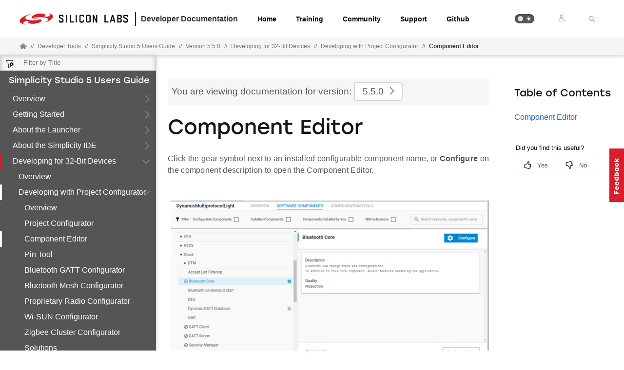

--- FILE ---
content_type: text/html; charset=utf-8
request_url: https://docs.silabs.com/simplicity-studio-5-users-guide/5.5.0/ss-5-users-guide-developing-with-project-configurator/component-editor
body_size: 7029
content:
<!DOCTYPE html>
<html lang="en" data-theme="light">
  <head>
    <meta charset="utf-8"/>
    <meta name="viewport" content="width=device-width, initial-scale=1.0">
    <meta name="description" content="Developing with Project Configurator - Component Editor in Simplicity Studio 5 Users Guide (v5.5.0) | Silicon Labs Docs">
    <meta name="content-type" content="Software API Documentation"/><meta name="create-date" content="07/19/2022"/><meta name="product-line" content="Simplicity Studio"/><meta name="product-family" content="EFR32FG12 Series 1 Sub-GHz and 2.4 GHz SoCs, EFR32FG13 Series 1 Sub-GHz and 2.4 GHz SoCs, EFR32FG14 Series 1 Sub-GHz and 2.4 GHz SoCs, EFR32FG1 Series 1 Sub-GHz and 2.4 GHz SoCs, EFR32MG12 Series 1 SoCs, EFR32MG13 Series 1 SoCs, EFR32MG14 Series 1 SoCs, EFR32MG1 Series 1 SoCs, EFR32MG21 Series 1 SoCs, EFR32MG21 Series 2 SoCs, EFR32MG1 Series 1 Modules, EFR32MG12 Series 1 Modules, EFR32MG13 Series 1 Modules, EFR32BG12 Series 1 SoCs, EFR32BG13 Series 1 SoCs, EFR32BG14 Series 1 SoCs, EFR32BG1 Series 1 SoCs, EFR32BG21 Series 2 SoCs, EFR32BG1 Series 1 Modules, EFR32BG13 Series 1 Modules "/><meta name="product-hierarchy" content="Wireless,Wireless|Proprietary, Wireless|ZigBee and Thread, Wireless|Bluetooth Low Energy,Wireless|Proprietary|EFR32FG12 Series 1 Sub-GHz and 2.4 GHz SoCs, Wireless|Proprietary| EFR32FG13 Series 1 Sub-GHz and 2.4 GHz SoCs,Wireless|Proprietary|EFR32FG14 Series 1 Sub-GHz and 2.4 GHz SoCs, Wireless|Proprietary|EFR32FG1 Series 1 Sub-GHz and 2.4 GHz SoCs, Wireless| ZigBee and Thread|EFR32MG12 Series 1 SoCs,Wireless| ZigBee and Thread|EFR32MG13 Series 1 SoCs,Wireless| ZigBee and Thread| EFR32MG14 Series 1 SoCs,Wireless| ZigBee and Thread| EFR32MG1 Series 1 SoCs,Wireless|ZigBee and Thread| EFR32MG21 Series 1 SoCs ,Wireless| ZigBee and Thread| EFR32MG21 Series 2 SoCs,Wireless| ZigBee and Thread|EFR32MG1 Series 1 Modules,Wireless| ZigBee and Thread| EFR32MG12 Series 1 Modules,Wireless| ZigBee and Thread| EFR32MG13 Series 1 Modules,Wireless| Bluetooth Low Energy|EFR32BG12 Series 1 SoCs,Wireless| Bluetooth Low Energy| EFR32BG13 Series 1 SoCs, Wireless| Bluetooth Low Energy| EFR32BG1 Series 1 SoCs,Wireless| Bluetooth Low Energy| EFR32BG21 Series 2 SoCs,Wireless| Bluetooth Low Energy|EFR32BG1 Series 1 Modules,Wireless| Bluetooth Low Energy| EFR32BG13 Series 1 Modules"/><meta name="docs-hierarchy" content="Documents,Documents|Simplicity Studio v5,Documents|Simplicity Studio v5|v5.5.0"/>
    <title>Component Editor | Developing with Project Configurator | Simplicity Studio 5 Users Guide | v5.5.0 | Silicon Labs</title>
    <link rel="stylesheet" href="/assets/css/lpoxc96nfik.min.css">
    <link rel="canonical" href="https://docs.silabs.com/simplicity-studio-5-users-guide/5.11.2/ss-5-users-guide-developing-with-project-configurator/component-editor" />
    <script>__SUDS_DATA__=`{"menu":{"type":"docSpaceMenu","children":[{"type":"menuGroup","isLeafRoot":true,"title":"Overview","children":[{"type":"menuLink","text":"Overview","url":"index","docLeafId":"ss-5-users-guide-overview","docLeafVersion":"0.8"},{"type":"menuLink","text":"New Features","url":"new-features","docLeafId":"ss-5-users-guide-overview","docLeafVersion":"0.8"},{"type":"menuLink","text":"Known Issues","url":"known-issues","docLeafId":"ss-5-users-guide-overview","docLeafVersion":"0.8"},{"type":"menuLink","text":"For Users of Previous Versions","url":"for-simplicity-studio-4-users","docLeafId":"ss-5-users-guide-overview","docLeafVersion":"0.8"}],"url":"./","docLeafId":"ss-5-users-guide-overview","docLeafVersion":"0.8"},{"type":"menuGroup","isLeafRoot":true,"title":"Getting Started","children":[{"type":"menuLink","text":"Overview","url":"index","docLeafId":"ss-5-users-guide-getting-started","docLeafVersion":"0.9"},{"type":"menuLink","text":"Prerequisites","url":"prerequisites","docLeafId":"ss-5-users-guide-getting-started","docLeafVersion":"0.9"},{"type":"menuLink","text":"Install SSv5 and Software","url":"install-ss-5-and-software","docLeafId":"ss-5-users-guide-getting-started","docLeafVersion":"0.9"},{"type":"menuLink","text":"Explore SSv5","url":"explore-ss-5","docLeafId":"ss-5-users-guide-getting-started","docLeafVersion":"0.9"},{"type":"menuLink","text":"Start a Project","url":"start-a-project","docLeafId":"ss-5-users-guide-getting-started","docLeafVersion":"0.9"},{"type":"menuLink","text":"Install SDK Extensions","url":"install-sdk-extensions","docLeafId":"ss-5-users-guide-getting-started","docLeafVersion":"0.9"},{"type":"menuLink","text":"Upgrade a Project to a Newer GSDK Version","url":"project-upgrade-new-gsdk-version","docLeafId":"ss-5-users-guide-getting-started","docLeafVersion":"0.9"},{"type":"menuLink","text":"Project Migration","url":"migrate-from-ss-4","docLeafId":"ss-5-users-guide-getting-started","docLeafVersion":"0.9"}],"url":"./","docLeafId":"ss-5-users-guide-getting-started","docLeafVersion":"0.9"},{"type":"menuGroup","isLeafRoot":true,"title":"About the Launcher","children":[{"type":"menuLink","text":"Overview","url":"index","docLeafId":"ss-5-users-guide-about-the-launcher","docLeafVersion":"0.7"},{"type":"menuLink","text":"Welcome and Device Tabs","url":"welcome-and-device-tabs","docLeafId":"ss-5-users-guide-about-the-launcher","docLeafVersion":"0.7"},{"type":"menuLink","text":"Debug Adapters","url":"debug-adapters","docLeafId":"ss-5-users-guide-about-the-launcher","docLeafVersion":"0.7"},{"type":"menuLink","text":"My Products","url":"my-products","docLeafId":"ss-5-users-guide-about-the-launcher","docLeafVersion":"0.7"},{"type":"menuLink","text":"Menu","url":"menu","docLeafId":"ss-5-users-guide-about-the-launcher","docLeafVersion":"0.7"},{"type":"menuLink","text":"Toolbar","url":"toolbar","docLeafId":"ss-5-users-guide-about-the-launcher","docLeafVersion":"0.7"}],"url":"./","docLeafId":"ss-5-users-guide-about-the-launcher","docLeafVersion":"0.7"},{"type":"menuGroup","isLeafRoot":true,"title":"About the Simplicity IDE","children":[{"type":"menuLink","text":"Overview","url":"index","docLeafId":"ss-5-users-guide-about-the-simplicity-ide","docLeafVersion":"0.5"},{"type":"menuLink","text":"User Interface Review","url":"user-interface-review","docLeafId":"ss-5-users-guide-about-the-simplicity-ide","docLeafVersion":"0.5"},{"type":"menuLink","text":"Import and Export","url":"import-and-export","docLeafId":"ss-5-users-guide-about-the-simplicity-ide","docLeafVersion":"0.5"},{"type":"menuLink","text":"Code Editing","url":"code-editing","docLeafId":"ss-5-users-guide-about-the-simplicity-ide","docLeafVersion":"0.5"}],"url":"./","docLeafId":"ss-5-users-guide-about-the-simplicity-ide","docLeafVersion":"0.5"},{"isLeafRoot":true,"docLeafId":"ss-5-users-guide-32bit-devices-overview","type":"menuGroup","title":"Developing for 32-Bit Devices","children":[{"type":"menuLink","text":"Overview","url":"./","docLeafId":"ss-5-users-guide-32bit-devices-overview","docLeafVersion":"0.5"},{"type":"menuGroup","isLeafRoot":true,"title":"Developing with Project Configurator","children":[{"type":"menuLink","text":"Overview","url":"index","docLeafId":"ss-5-users-guide-developing-with-project-configurator","docLeafVersion":"0.5"},{"type":"menuLink","text":"Project Configurator","url":"project-configurator","docLeafId":"ss-5-users-guide-developing-with-project-configurator","docLeafVersion":"0.5"},{"type":"menuLink","text":"Component Editor","url":"component-editor","docLeafId":"ss-5-users-guide-developing-with-project-configurator","docLeafVersion":"0.5"},{"type":"menuLink","text":"Pin Tool","url":"pin-tool","docLeafId":"ss-5-users-guide-developing-with-project-configurator","docLeafVersion":"0.5"},{"type":"menuLink","text":"Bluetooth GATT Configurator","url":"bluetooth-gatt-configurator","docLeafId":"ss-5-users-guide-developing-with-project-configurator","docLeafVersion":"0.5"},{"type":"menuLink","text":"Bluetooth Mesh Configurator","url":"bluetooth-mesh-configurator","docLeafId":"ss-5-users-guide-developing-with-project-configurator","docLeafVersion":"0.5"},{"type":"menuLink","text":"Proprietary Radio Configurator","url":"proprietary-radio-configurator","docLeafId":"ss-5-users-guide-developing-with-project-configurator","docLeafVersion":"0.5"},{"type":"menuLink","text":"Wi-SUN Configurator","url":"wi-sun-configurator","docLeafId":"ss-5-users-guide-developing-with-project-configurator","docLeafVersion":"0.5"},{"type":"menuLink","text":"Zigbee Cluster Configurator","url":"zigbee-cluster-configurator","docLeafId":"ss-5-users-guide-developing-with-project-configurator","docLeafVersion":"0.5"},{"type":"menuLink","text":"Solutions","url":"project-solutions","docLeafId":"ss-5-users-guide-developing-with-project-configurator","docLeafVersion":"0.5"}],"url":"./","docLeafId":"ss-5-users-guide-developing-with-project-configurator","docLeafVersion":"0.5"},{"type":"menuGroup","isLeafRoot":true,"title":"Developing with AppBuilder","children":[{"type":"menuLink","text":"Overview","url":"index","docLeafId":"ss-5-users-guide-developing-with-appbuilder","docLeafVersion":"0.4"},{"type":"menuLink","text":"Configuring a Project","url":"configuring-a-project","docLeafId":"ss-5-users-guide-developing-with-appbuilder","docLeafVersion":"0.4"},{"type":"menuLink","text":"Configuring Peripherals","url":"configuring-peripherals","docLeafId":"ss-5-users-guide-developing-with-appbuilder","docLeafVersion":"0.4"}],"url":"./","docLeafId":"ss-5-users-guide-developing-with-appbuilder","docLeafVersion":"0.4"}]},{"type":"menuGroup","isLeafRoot":true,"title":"Developing for 8-Bit Devices","children":[{"type":"menuLink","text":"Overview","url":"index","docLeafId":"ss-5-users-guide-developing-for-8bit-devices","docLeafVersion":"0.4"},{"type":"menuLink","text":"About Projects","url":"about-projects","docLeafId":"ss-5-users-guide-developing-for-8bit-devices","docLeafVersion":"0.4"},{"type":"menuLink","text":"Using Hardware Configurator","url":"using-hardware-configurator","docLeafId":"ss-5-users-guide-developing-for-8bit-devices","docLeafVersion":"0.4"}],"url":"./","docLeafId":"ss-5-users-guide-developing-for-8bit-devices","docLeafVersion":"0.4"},{"type":"menuGroup","isLeafRoot":true,"title":"Building and Flashing","children":[{"type":"menuLink","text":"Overview","url":"index","docLeafId":"ss-5-users-guide-building-and-flashing","docLeafVersion":"0.4"},{"type":"menuLink","text":"Building","url":"building","docLeafId":"ss-5-users-guide-building-and-flashing","docLeafVersion":"0.4"},{"type":"menuLink","text":"Flashing","url":"flashing","docLeafId":"ss-5-users-guide-building-and-flashing","docLeafVersion":"0.4"}],"url":"./","docLeafId":"ss-5-users-guide-building-and-flashing","docLeafVersion":"0.4"},{"type":"menuGroup","isLeafRoot":true,"title":"Testing and Debugging","children":[{"type":"menuLink","text":"Overview","url":"index","docLeafId":"ss-5-users-guide-testing-and-debugging","docLeafVersion":"0.6"},{"type":"menuLink","text":"Overview and Resources","url":"overview-and-resources","docLeafId":"ss-5-users-guide-testing-and-debugging","docLeafVersion":"0.6"},{"type":"menuLink","text":"Using the Debugger","url":"using-the-debugger","docLeafId":"ss-5-users-guide-testing-and-debugging","docLeafVersion":"0.6"},{"type":"menuLink","text":"Using Wireshark","url":"using-wireshark","docLeafId":"ss-5-users-guide-testing-and-debugging","docLeafVersion":"0.6"}],"url":"./","docLeafId":"ss-5-users-guide-testing-and-debugging","docLeafVersion":"0.6"},{"isLeafRoot":true,"docLeafId":"ss-5-users-guide-tools-overview","type":"menuGroup","title":"Using the Tools","children":[{"type":"menuLink","text":"Tools Overview","url":"./","docLeafId":"ss-5-users-guide-tools-overview","docLeafVersion":"0.5"},{"type":"menuLink","text":"Bluetooth NCP Commander","url":"./","docLeafId":"ss-5-users-guide-tools-bluetooth-ncp-commander","docLeafVersion":"0.6"},{"type":"menuGroup","isLeafRoot":true,"title":"Energy Profiler","children":[{"type":"menuLink","text":"Overview","url":"index","docLeafId":"ss-5-users-guide-tools-energy-profiler","docLeafVersion":"0.5"},{"type":"menuLink","text":"Starting an Energy Analysis Session","url":"starting-a-session","docLeafId":"ss-5-users-guide-tools-energy-profiler","docLeafVersion":"0.5"},{"type":"menuLink","text":"User Interface","url":"energy-profiler-user-interface","docLeafId":"ss-5-users-guide-tools-energy-profiler","docLeafVersion":"0.5"},{"type":"menuLink","text":"Energy Statistics","url":"energy-statistics","docLeafId":"ss-5-users-guide-tools-energy-profiler","docLeafVersion":"0.5"},{"type":"menuLink","text":"Play and Record Data Control","url":"play-and-record","docLeafId":"ss-5-users-guide-tools-energy-profiler","docLeafVersion":"0.5"},{"type":"menuLink","text":"Freeze and Record Triggers","url":"freeze-and-record","docLeafId":"ss-5-users-guide-tools-energy-profiler","docLeafVersion":"0.5"},{"type":"menuLink","text":"Search Capability","url":"search-capability","docLeafId":"ss-5-users-guide-tools-energy-profiler","docLeafVersion":"0.5"},{"type":"menuLink","text":"Profiling with Code Correlation","url":"profiling-with-code-correlation","docLeafId":"ss-5-users-guide-tools-energy-profiler","docLeafVersion":"0.5"},{"type":"menuLink","text":"Debugging with the Logic Analyzer","url":"logic-analyzer","docLeafId":"ss-5-users-guide-tools-energy-profiler","docLeafVersion":"0.5"},{"type":"menuLink","text":"Energy Profiler and Network Analyzer","url":"energy-profiler-and-network-analyzer","docLeafId":"ss-5-users-guide-tools-energy-profiler","docLeafVersion":"0.5"}],"url":"./","docLeafId":"ss-5-users-guide-tools-energy-profiler","docLeafVersion":"0.5"},{"type":"menuGroup","isLeafRoot":true,"title":"Network Analyzer","children":[{"type":"menuLink","text":"Overview","url":"index","docLeafId":"ss-5-users-guide-tools-network-analyzer","docLeafVersion":"0.4"},{"type":"menuLink","text":"Network Analyzer Interface","url":"network-analyzer-interface","docLeafId":"ss-5-users-guide-tools-network-analyzer","docLeafVersion":"0.4"},{"type":"menuLink","text":"Capturing Data and Managing Sessions","url":"capturing-and-saving-data","docLeafId":"ss-5-users-guide-tools-network-analyzer","docLeafVersion":"0.4"},{"type":"menuLink","text":"Viewing Data in Editors","url":"viewing-data-in-editors","docLeafId":"ss-5-users-guide-tools-network-analyzer","docLeafVersion":"0.4"},{"type":"menuLink","text":"Filtering Captured Data","url":"viewing-packet-data","docLeafId":"ss-5-users-guide-tools-network-analyzer","docLeafVersion":"0.4"},{"type":"menuLink","text":"Multinetwork Considerations","url":"multinetwork-considerations","docLeafId":"ss-5-users-guide-tools-network-analyzer","docLeafVersion":"0.4"},{"type":"menuLink","text":"Custom Decoders","url":"custom-decoders","docLeafId":"ss-5-users-guide-tools-network-analyzer","docLeafVersion":"0.4"},{"type":"menuLink","text":"Network Analyzer Preferences","url":"network-analyzer-preferences","docLeafId":"ss-5-users-guide-tools-network-analyzer","docLeafVersion":"0.4"}],"url":"./","docLeafId":"ss-5-users-guide-tools-network-analyzer","docLeafVersion":"0.4"},{"type":"menuLink","text":"Bluetooth Direction Finding Tools","url":"./","docLeafId":"ss-5-users-guide-direction-finding-tools","docLeafVersion":"0.2"}]},{"isLeafRoot":true,"docLeafId":"ss-5-users-guide-tips-and-tricks","type":"menuGroup","title":"Additional Information","children":[{"type":"menuLink","text":"Tips and Tricks","url":"./","docLeafId":"ss-5-users-guide-tips-and-tricks","docLeafVersion":"0.8"},{"type":"menuLink","text":"Revision History","url":"./","docLeafId":"ss-5-users-guide-revision-history","docLeafVersion":"0.9"}]}]},"docSpace":{"docLeafIndex":{"ss-5-users-guide-32bit-devices-overview":"0.5","ss-5-users-guide-about-the-launcher":"0.7","ss-5-users-guide-about-the-simplicity-ide":"0.5","ss-5-users-guide-building-and-flashing":"0.4","ss-5-users-guide-developing-for-8bit-devices":"0.4","ss-5-users-guide-developing-with-appbuilder":"0.4","ss-5-users-guide-developing-with-project-configurator":"0.5","ss-5-users-guide-direction-finding-tools":"0.2","ss-5-users-guide-getting-started":"0.9","ss-5-users-guide-overview":"0.8","ss-5-users-guide-revision-history":"0.9","ss-5-users-guide-testing-and-debugging":"0.6","ss-5-users-guide-tips-and-tricks":"0.8","ss-5-users-guide-tools-bluetooth-ncp-commander":"0.6","ss-5-users-guide-tools-energy-profiler":"0.5","ss-5-users-guide-tools-network-analyzer":"0.4","ss-5-users-guide-tools-overview":"0.5"},"id":"simplicity-studio-5-users-guide","rootDocLeaf":{"id":"ss-5-users-guide-overview","version":"0.8"},"title":"Simplicity Studio 5 Users Guide","version":"5.5.0","semver":"5.5.0","path":"/simplicity-studio-5-users-guide/5.5.0/ss-5-users-guide-overview/"},"docLeaf":{"id":"ss-5-users-guide-developing-with-project-configurator","title":"Developing with Project Configurator","version":"0.5","publication":{"publishDate":"2022-11-03 19:24:52","releaseToken":"aa2d3b6d-0363-459e-82ca-12f42ff2fbb2"},"semver":"0.5","path":"/d/ss-5-users-guide-developing-with-project-configurator/0.5/"},"tagSet":{"type":"tagSet","tags":{"content-type":"Software API Documentation","create-date":"07/19/2022","product-line":"Simplicity Studio","product-family":"EFR32FG12 Series 1 Sub-GHz and 2.4 GHz SoCs, EFR32FG13 Series 1 Sub-GHz and 2.4 GHz SoCs, EFR32FG14 Series 1 Sub-GHz and 2.4 GHz SoCs, EFR32FG1 Series 1 Sub-GHz and 2.4 GHz SoCs, EFR32MG12 Series 1 SoCs, EFR32MG13 Series 1 SoCs, EFR32MG14 Series 1 SoCs, EFR32MG1 Series 1 SoCs, EFR32MG21 Series 1 SoCs, EFR32MG21 Series 2 SoCs, EFR32MG1 Series 1 Modules, EFR32MG12 Series 1 Modules, EFR32MG13 Series 1 Modules, EFR32BG12 Series 1 SoCs, EFR32BG13 Series 1 SoCs, EFR32BG14 Series 1 SoCs, EFR32BG1 Series 1 SoCs, EFR32BG21 Series 2 SoCs, EFR32BG1 Series 1 Modules, EFR32BG13 Series 1 Modules ","product-hierarchy":"Wireless,Wireless|Proprietary, Wireless|ZigBee and Thread, Wireless|Bluetooth Low Energy,Wireless|Proprietary|EFR32FG12 Series 1 Sub-GHz and 2.4 GHz SoCs, Wireless|Proprietary| EFR32FG13 Series 1 Sub-GHz and 2.4 GHz SoCs,Wireless|Proprietary|EFR32FG14 Series 1 Sub-GHz and 2.4 GHz SoCs, Wireless|Proprietary|EFR32FG1 Series 1 Sub-GHz and 2.4 GHz SoCs, Wireless| ZigBee and Thread|EFR32MG12 Series 1 SoCs,Wireless| ZigBee and Thread|EFR32MG13 Series 1 SoCs,Wireless| ZigBee and Thread| EFR32MG14 Series 1 SoCs,Wireless| ZigBee and Thread| EFR32MG1 Series 1 SoCs,Wireless|ZigBee and Thread| EFR32MG21 Series 1 SoCs ,Wireless| ZigBee and Thread| EFR32MG21 Series 2 SoCs,Wireless| ZigBee and Thread|EFR32MG1 Series 1 Modules,Wireless| ZigBee and Thread| EFR32MG12 Series 1 Modules,Wireless| ZigBee and Thread| EFR32MG13 Series 1 Modules,Wireless| Bluetooth Low Energy|EFR32BG12 Series 1 SoCs,Wireless| Bluetooth Low Energy| EFR32BG13 Series 1 SoCs, Wireless| Bluetooth Low Energy| EFR32BG1 Series 1 SoCs,Wireless| Bluetooth Low Energy| EFR32BG21 Series 2 SoCs,Wireless| Bluetooth Low Energy|EFR32BG1 Series 1 Modules,Wireless| Bluetooth Low Energy| EFR32BG13 Series 1 Modules","docs-hierarchy":"Documents,Documents|Simplicity Studio v5,Documents|Simplicity Studio v5|v5.5.0"}},"relPath":"../../..","spacePdfExists":false,"versionsHistory":{"latest":"5.11.2","versions":["5.11.2","5.11.1","5.11.0","5.10.3","5.10.2","5.10.1","5.10.0","5.9.1","5.8.2","5.8.1","5.8.0","5.7.2","5.7.1","5.7.0","5.6.3","5.6.0","5.5.0","5.4.2","5.4.0","5.4.0","5.3.2","5.3.1","5.3.0","5.2.1","5.2.0","5.2.0","1.1.0","1.0"],"majorVersions":["v5","v1"]},"leafPdfExists":false}`</script>
    <script>__HYDRATE__=`true` === 'true'</script>
    <script>_SUDS_INFO_=`{"publishDate":"2022-11-03 19:24:52","releaseToken":"aa2d3b6d-0363-459e-82ca-12f42ff2fbb2","version":"1.56.2","shortHash":"eed5077"}`</script>
    <script>
      const html = document.querySelector('html')

      function getCurrentTheme() {
        // Check if the user has a theme preference stored in local storage
        const localStorageTheme = localStorage.getItem('theme');
        if (localStorageTheme) {
          return localStorageTheme;
        }

        const systemDark = window.matchMedia('(prefers-color-scheme: dark)');
        return systemDark.matches ? 'dark' : 'light';
      }

      html?.setAttribute('data-theme', getCurrentTheme())
    </script>
    
  <script src="//assets.adobedtm.com/3190d43a5459fc8adf7e79701f27ec76e8640f17/satelliteLib-90b20114fd9a5a718deac08d9895cd97209e7a18.js"></script>


    
  <script defer
    src="https://widget.kapa.ai/kapa-widget.bundle.js"
    data-website-id="e904ad66-07f1-4600-9d71-07208b52fe2f"
    data-bot-protection-mechanism="hcaptcha"
    data-project-name="Silicon Labs"
    data-project-color="#5b4cfe"
    data-button-bg-color="#FFF"
    data-button-hover-bg-color="#FFF"
    data-button-border="#FFF"
    data-button-text-color="#000000"
    data-button-text-font-weight="normal"
    data-project-logo="https://avatars.githubusercontent.com/u/7750191?s=280&v=4"
    data-modal-example-questions="How do I get started with Simplicity Studio for VS Code?, How do I select a protocol for my IoT project?"
    data-search-mode-enabled="true"
    data-modal-override-open-class="kapa-open"
    data-modal-override-open-class-search="kapa-search"
    data-search-result-primary-text-color="#5B4CFE"
    data-search-show-more-button-text-color="#5B4CFE"
    data-button-image-height="11,2"
    data-button-bg-color="#D91E2A"
    data-modal-disclaimer="AI content may be inaccurate. Check results. | [Terms of Use](https://www.silabs.com/about-us/legal/terms-of-use)"
    data-user-analytics-fingerprint-enabled="true"
    data-mcp-enabled = "true"
    data-mcp-server-url="https://silabs.mcp.kapa.ai"
    data-mcp-button-text = "Silicon Labs Docs MCP"
  ></script>


  </head>
  <body>
    <div class="doc_top"><div id="header"><div id="page-header" class="header"><div class="header_left"><div class="header_logo"><a href="https://docs.silabs.com"><img class="header_img" src="/assets/images/logo.svg" alt="Silabs Logo"/></a></div><div class="header_title"><div>Developer Documentation</div></div></div><div class="header_tabs"><ul class="tab_list"><li class="tab_items"><a class="header_tab" href="/" target="_blank">Home</a></li><li class="tab_items"><a class="header_tab" href="https://www.silabs.com/support/training" target="_blank" rel="noreferrer">Training</a></li><li class="tab_items"><a class="header_tab" href="https://community.silabs.com/" target="_blank" rel="noreferrer">Community</a></li><li class="tab_items"><a class="header_tab" href="https://www.silabs.com/support" target="_blank" rel="noreferrer">Support</a></li><li class="tab_items github_tab"><a class="header_tab" href="https://github.com/SiliconLabs" target="_blank" rel="noreferrer">Github</a></li></ul></div><div class="header_right"><ul class="tab_list"><li class="tab_items"><div class="theme_btn" role="button" tabindex="0" aria-label="Toggle Theme" data-theme-toggle="true"><div class="theme_indicator"></div><div class="theme_container"><div class="theme_moon_icon"></div><div class="theme_sun_icon"></div></div></div></li><li class="tab_items tab_items_user"><button><img src="/assets/images/icons/user.svg" alt="Silabs Login"/></button><ul class="nav__submenu"><li><a href="#page-header" class="nav__submenu-item">Login</a></li><li><a class="nav__submenu-item" href="https://community.silabs.com/SL_CommunitiesSelfReg">Register</a></li></ul></li><li class="tab_items kapa-open" data-test-id="header-search"><img src="/assets/images/icons/icon-ionic-ios-search.svg" alt="Silabs Search"/></li></ul></div></div></div><div class="breadcrumbs"><ul class="breadcrumb_list"><li class="breadcrumb_item home_icon"><a class="" href="https://docs.silabs.com"><img src="/assets/images/icons/home-alt.svg" alt="Silabs Home"/></a></li><li class="breadcrumb_item home-separator">//</li><li class="breadcrumb_item"><div class="doc_path"><ul class="doc_root_link"><a href="https://docs.silabs.com/dev-tools" class="doc_path_list"><span>Developer Tools</span></a><span class="separator">//</span><a href="/simplicity-studio-5-users-guide/5.5.0/ss-5-users-guide-overview/" class="doc_path_list"><span>Simplicity Studio 5 Users Guide</span></a><span class="separator">//</span><a href="/simplicity-studio-5-users-guide/5.5.0/ss-5-users-guide-overview/" class="doc_path_list"><span>Version 5.5.0</span></a><div><span class="separator">//</span><a href="/simplicity-studio-5-users-guide/5.5.0/ss-5-users-guide-32bit-devices-overview/" class="doc_path_list"><span>Developing for 32-Bit Devices</span></a></div><div><span class="separator">//</span><a href="/simplicity-studio-5-users-guide/5.5.0/ss-5-users-guide-developing-with-project-configurator/" class="doc_path_list"><span>Developing with Project Configurator</span></a></div><div><span class="separator">//</span><a href="/simplicity-studio-5-users-guide/5.5.0/ss-5-users-guide-developing-with-project-configurator/component-editor" class="doc_path_list">Component Editor</a></div></ul></div></li></ul></div></div><div id="dyn-nav"><nav class="navbar"><div class="search-bar" data-test-id="mobile-search-bar"><input type="text" class="search-input" placeholder="search" value=""/><input type="button" class="search-button" data-test-id="mobile-search-open"/></div><div class="menu-icon" data-test-id="mobile-menu-open" tabindex="0" role="button"></div><div class="container"><a href="/"><img class="container-logo" src="/assets/images/logo-white-footer.png" alt="Logo"/></a></div><div class="toggle-theme-mobile-wrapper"><div class="theme_btn" role="button" tabindex="0" aria-label="Toggle Theme" data-theme-toggle="true"><div class="theme_indicator"></div><div class="theme_container"><div class="theme_moon_icon"></div><div class="theme_sun_icon"></div></div></div></div></nav><nav class="menu nocontent" data-test-id="desktop-search-bar"><div class="search-bar"><input type="button" id="filter-button" class="filter-button"/><input type="text" id="search-input" class="search-input" placeholder="Filter by Title" value=""/><div class="search-site false" tabindex="0" role="button"><ul class="not-start"></ul></div></div><div class="main" id="js-menu" data-test-id="menu"><h3 id="Simplicity Studio 5 Users Guide" data-test-id="docspace-menu-title" class="doc-object-title"><a href="/simplicity-studio-5-users-guide/5.5.0/ss-5-users-guide-overview/">Simplicity Studio 5 Users Guide</a></h3><ul><ul><li><a href="/simplicity-studio-5-users-guide/5.5.0/ss-5-users-guide-overview/" data-test-id="menu-group" class="has-menu ">Overview<div class="right-caret"></div><div class="menu-indicator"></div></a><ul></ul></li></ul><ul><li><a href="/simplicity-studio-5-users-guide/5.5.0/ss-5-users-guide-getting-started/" data-test-id="menu-group" class="has-menu ">Getting Started<div class="right-caret"></div><div class="menu-indicator"></div></a><ul></ul></li></ul><ul><li><a href="/simplicity-studio-5-users-guide/5.5.0/ss-5-users-guide-about-the-launcher/" data-test-id="menu-group" class="has-menu ">About the Launcher<div class="right-caret"></div><div class="menu-indicator"></div></a><ul></ul></li></ul><ul><li><a href="/simplicity-studio-5-users-guide/5.5.0/ss-5-users-guide-about-the-simplicity-ide/" data-test-id="menu-group" class="has-menu ">About the Simplicity IDE<div class="right-caret"></div><div class="menu-indicator"></div></a><ul></ul></li></ul><ul><li><a href="/simplicity-studio-5-users-guide/5.5.0/ss-5-users-guide-32bit-devices-overview/" data-test-id="menu-group" class="has-menu is-expanded">Developing for 32-Bit Devices<div class="down-caret"></div><div class="menu-indicator"></div></a><ul><li><a target="" rel="noopener noreferrer" href="/simplicity-studio-5-users-guide/5.5.0/ss-5-users-guide-32bit-devices-overview/" data-test-id="menu-link" class="">Overview<div class="menu-indicator"></div></a></li><ul><li><a href="/simplicity-studio-5-users-guide/5.5.0/ss-5-users-guide-developing-with-project-configurator/" data-test-id="menu-group" class="has-menu is-expanded">Developing with Project Configurator<div class="down-caret"></div><div class="menu-indicator"></div></a><ul><li><a target="" rel="noopener noreferrer" href="/simplicity-studio-5-users-guide/5.5.0/ss-5-users-guide-developing-with-project-configurator/" data-test-id="menu-link" class="">Overview<div class="menu-indicator"></div></a></li><li><a target="" rel="noopener noreferrer" href="/simplicity-studio-5-users-guide/5.5.0/ss-5-users-guide-developing-with-project-configurator/project-configurator" data-test-id="menu-link" class="">Project Configurator<div class="menu-indicator"></div></a></li><li><a target="" rel="noopener noreferrer" href="/simplicity-studio-5-users-guide/5.5.0/ss-5-users-guide-developing-with-project-configurator/component-editor" data-test-id="menu-link" class="is-active ">Component Editor<div class="menu-indicator"></div></a></li><li><a target="" rel="noopener noreferrer" href="/simplicity-studio-5-users-guide/5.5.0/ss-5-users-guide-developing-with-project-configurator/pin-tool" data-test-id="menu-link" class="">Pin Tool<div class="menu-indicator"></div></a></li><li><a target="" rel="noopener noreferrer" href="/simplicity-studio-5-users-guide/5.5.0/ss-5-users-guide-developing-with-project-configurator/bluetooth-gatt-configurator" data-test-id="menu-link" class="">Bluetooth GATT Configurator<div class="menu-indicator"></div></a></li><li><a target="" rel="noopener noreferrer" href="/simplicity-studio-5-users-guide/5.5.0/ss-5-users-guide-developing-with-project-configurator/bluetooth-mesh-configurator" data-test-id="menu-link" class="">Bluetooth Mesh Configurator<div class="menu-indicator"></div></a></li><li><a target="" rel="noopener noreferrer" href="/simplicity-studio-5-users-guide/5.5.0/ss-5-users-guide-developing-with-project-configurator/proprietary-radio-configurator" data-test-id="menu-link" class="">Proprietary Radio Configurator<div class="menu-indicator"></div></a></li><li><a target="" rel="noopener noreferrer" href="/simplicity-studio-5-users-guide/5.5.0/ss-5-users-guide-developing-with-project-configurator/wi-sun-configurator" data-test-id="menu-link" class="">Wi-SUN Configurator<div class="menu-indicator"></div></a></li><li><a target="" rel="noopener noreferrer" href="/simplicity-studio-5-users-guide/5.5.0/ss-5-users-guide-developing-with-project-configurator/zigbee-cluster-configurator" data-test-id="menu-link" class="">Zigbee Cluster Configurator<div class="menu-indicator"></div></a></li><li><a target="" rel="noopener noreferrer" href="/simplicity-studio-5-users-guide/5.5.0/ss-5-users-guide-developing-with-project-configurator/project-solutions" data-test-id="menu-link" class="">Solutions<div class="menu-indicator"></div></a></li></ul></li></ul><ul><li><a href="/simplicity-studio-5-users-guide/5.5.0/ss-5-users-guide-developing-with-appbuilder/" data-test-id="menu-group" class="has-menu ">Developing with AppBuilder<div class="right-caret"></div><div class="menu-indicator"></div></a><ul></ul></li></ul></ul></li></ul><ul><li><a href="/simplicity-studio-5-users-guide/5.5.0/ss-5-users-guide-developing-for-8bit-devices/" data-test-id="menu-group" class="has-menu ">Developing for 8-Bit Devices<div class="right-caret"></div><div class="menu-indicator"></div></a><ul></ul></li></ul><ul><li><a href="/simplicity-studio-5-users-guide/5.5.0/ss-5-users-guide-building-and-flashing/" data-test-id="menu-group" class="has-menu ">Building and Flashing<div class="right-caret"></div><div class="menu-indicator"></div></a><ul></ul></li></ul><ul><li><a href="/simplicity-studio-5-users-guide/5.5.0/ss-5-users-guide-testing-and-debugging/" data-test-id="menu-group" class="has-menu ">Testing and Debugging<div class="right-caret"></div><div class="menu-indicator"></div></a><ul></ul></li></ul><ul><li><a href="/simplicity-studio-5-users-guide/5.5.0/ss-5-users-guide-tools-overview/" data-test-id="menu-group" class="has-menu ">Using the Tools<div class="right-caret"></div><div class="menu-indicator"></div></a><ul></ul></li></ul><ul><li><a href="/simplicity-studio-5-users-guide/5.5.0/ss-5-users-guide-tips-and-tricks/" data-test-id="menu-group" class="has-menu ">Additional Information<div class="right-caret"></div><div class="menu-indicator"></div></a><ul></ul></li></ul></ul></div><div id="split-bar" role="button" tabindex="0"></div></nav></div><div class="content-area"><div class="banners-section"></div><div class="main"><main class="main-content content suds-content"><article class=""><div class="content-top"><div id="banner" class="banner">You are viewing documentation for version:<div class="version-dropdown"><span data-test-id="current-version"><button class="docspace-version"><span>5.5.0</span></button></span><div id="caret" class="right-caret" tabindex="0" data-test-id="toggle-major-versions" role="button"></div></div></div></div><div class="textblock" data-banner-type="no-banner"><h1>Component Editor<span id="component-editor" class="self-anchor"><a class="perm" href="#component-editor">#</a></span></h1><p style="color:inherit">Click the gear symbol next to an installed configurable component name, or <strong>Configure</strong> on the component description to open the Component Editor.</p><p style="color:inherit"><picture><img class="light_theme" src="/ss-5-users-guide-developing-with-project-configurator/0.5/images/proj-conf-component-editor-start.png" alt="proj conf component editor start"/><img class="dark_theme" src="/ss-5-users-guide-developing-with-project-configurator/0.5/images/proj-conf-component-editor-start.png" alt="proj conf component editor start"/></picture></p><p style="color:inherit">The Component Editor opens in a new tab. The changes you can make depend on the component.</p><p style="color:inherit"><picture><img class="light_theme" src="/ss-5-users-guide-developing-with-project-configurator/0.5/images/proj-conf-component-editor.png" alt="proj conf component editor"/><img class="dark_theme" src="/ss-5-users-guide-developing-with-project-configurator/0.5/images/proj-conf-component-editor.png" alt="proj conf component editor"/></picture></p><p style="color:inherit">Changes made here are autosaved in native source format in the associated source files.</p><p style="color:inherit"><picture><img class="light_theme" src="/ss-5-users-guide-developing-with-project-configurator/0.5/images/proj-conf-component-editor-autosave.png" alt="proj conf component editor autosave"/><img class="dark_theme" src="/ss-5-users-guide-developing-with-project-configurator/0.5/images/proj-conf-component-editor-autosave.png" alt="proj conf component editor autosave"/></picture></p><p style="color:inherit">Click <strong>View Source</strong> to open an editor on the configuration file. If a component has multiple configuration files, the control is <strong>View Source Files</strong></p><p style="color:inherit"><picture><img class="light_theme" src="/ss-5-users-guide-developing-with-project-configurator/0.5/images/proj-conf-component-editor-source.png" alt="proj conf component editor source"/><img class="dark_theme" src="/ss-5-users-guide-developing-with-project-configurator/0.5/images/proj-conf-component-editor-source.png" alt="proj conf component editor source"/></picture></p><p style="color:inherit">The top component category, Advanced Configurators, shows the same configurators as in the CONFIGURATION TOOLS tab.</p><p style="color:inherit"><picture><img class="light_theme" src="/ss-5-users-guide-developing-with-project-configurator/0.5/images/proj-conf-advanced-config.png" alt="proj conf advanced config"/><img class="dark_theme" src="/ss-5-users-guide-developing-with-project-configurator/0.5/images/proj-conf-advanced-config.png" alt="proj conf advanced config"/></picture></p></div></article><footer class="footer-commons-msg"></footer><div class="light_theme hidden-lg" ub-in-page="634f96f53042a864e44b82f8"></div><div class="dark_theme hidden-lg" ub-in-page="6735652b86eaf07b7012c67e"></div><div id="page-nav-buttons" class="page-nav-buttons"></div></main><aside class="toc-aside aside-anchor"><div class="table-content"><h3>Table of Contents</h3><hr/><ul class="toc"><li><a class="toc-items" href="#component-editor" title="Component Editor">Component Editor</a></li></ul></div><div class="light_theme" ub-in-page="634f96f53042a864e44b82f8"></div><div class="dark_theme" ub-in-page="672d9888dabb5767bd72b6f5"></div></aside></div><footer class="suds-footer"><div class="suds-footer-logo-link"><img class="suds-footer-logo" src="/assets/images/logo-white-footer.png" alt="Logo"/><div class="suds-footer-links"><a href="/simplicity-studio-5-users-guide/5.5.0/version-history" target="_blank" rel="noopener noreferrer">Version History</a><a href="https://www.silabs.com" target="_blank" rel="noopener noreferrer">Support</a><a href="https://www.silabs.com/about-us" target="_blank" rel="noopener noreferrer">About Us</a><a href="https://community.silabs.com/" target="_blank" rel="noopener noreferrer">Community</a><a href="https://www.silabs.com/about-us/contact-us" target="_blank" rel="noopener noreferrer">Contact Us</a><a href="https://www.silabs.com/about-us/legal" target="_blank" rel="noopener noreferrer">Privacy and Terms</a><a href="mailto:feedback@silabs.com" target="_blank" rel="noopener noreferrer">Site Feedback</a></div></div><div class="suds-footer-copyright">Copyright © 2026 Silicon Laboratories. All rights reserved.</div></footer></div>
    
  <script type="text/javascript">
    try {
       _satellite.pageBottom();
    } catch(err) {
       console.log("Adobe DTM (Analytics) _satellite has not been loaded. Is there any chance you're using an AdBlocker?");
    }
  </script>


    <!-- begin usabilla embed code -->
<script>/*{literal}<![CDATA[*/window.usabilla||function(){var a=window,d=a.document,c={},f=d.createElement("div"),h=!1,a=a.usabilla=function(){(c.a=c.a||[]).push(arguments)};a._=c;c.ids={};f.style.display="none";(function(){if(!d.body)return setTimeout(arguments.callee,100);d.body.insertBefore(f,d.body.firstChild).id="usabilla";h=!0})();a.load=function(a,g,k){if(!c.ids[g]){var e=c.ids={};e.url="//"+a+"/"+g+".js?s1";e.config=k;setTimeout(function(){if(!h)return setTimeout(arguments.callee,100);var b=d.createElement("iframe"),a;b.id="usabilla-"+g;/MSIE[ ]+6/.test(navigator.userAgent)&&(b.src="javascript:false");f.appendChild(b);try{b.contentWindow.document.open()}catch(c){e.domain=d.domain,a="javascript:var d=document.open();d.domain='"+e.domain+"';",b.src=a+"void(0);"}try{var l=b.contentWindow.document;l.write(["<!DOCTYPE html><html><head></head><body onload=\"var d = document;d.getElementsByTagName('head')[0].appendChild(d.createElement('script')).src='",e.url,"'\"></body></html>"].join(""));l.close()}catch(m){b.src=a+'d.write("'+loaderHtml().replace(/"/g,String.fromCharCode(92)+'"')+'");d.close();'}b.contentWindow.config=k;b.contentWindow.SCRIPT_ID=g},0)}}}();
   window.usabilla.load("w.usabilla.com", "effc008d13a5");
   /*]]>{/literal}*/</script>
   <!-- end usabilla embed code -->
    <!-- begin usabilla embed code -->
<script>/*{literal}<![CDATA[*/window.usabilla||function(){var a=window,d=a.document,c={},f=d.createElement("div"),h=!1,a=a.usabilla=function(){(c.a=c.a||[]).push(arguments)};a._=c;c.ids={};f.style.display="none";(function(){if(!d.body)return setTimeout(arguments.callee,100);d.body.insertBefore(f,d.body.firstChild).id="usabilla";h=!0})();a.load=function(a,g,k){if(!c.ids[g]){var e=c.ids={};e.url="//"+a+"/"+g+".js?s1";e.config=k;setTimeout(function(){if(!h)return setTimeout(arguments.callee,100);var b=d.createElement("iframe"),a;b.id="usabilla-"+g;/MSIE[ ]+6/.test(navigator.userAgent)&&(b.src="javascript:false");f.appendChild(b);try{b.contentWindow.document.open()}catch(c){e.domain=d.domain,a="javascript:var d=document.open();d.domain='"+e.domain+"';",b.src=a+"void(0);"}try{var l=b.contentWindow.document;l.write(["<!DOCTYPE html><html><head></head><body onload=\"var d = document;d.getElementsByTagName('head')[0].appendChild(d.createElement('script')).src='",e.url,"'\"></body></html>"].join(""));l.close()}catch(m){b.src=a+'d.write("'+loaderHtml().replace(/"/g,String.fromCharCode(92)+'"')+'");d.close();'}b.contentWindow.config=k;b.contentWindow.SCRIPT_ID=g},0)}}}();
   window.usabilla.load("w.usabilla.com", "f7a057456879");
   /*]]>{/literal}*/</script>
   <!-- end usabilla embed code -->
  </body>
  <footer>
    <script src='/assets/js/app.3dd12f5a0f86b29b52dc.bundle.js'></script>
  </footer>
</html>


--- FILE ---
content_type: text/plain
request_url: https://c.6sc.co/?m=1
body_size: 0
content:
6suuid=e91821170ca520000a047a6985000000f1da8000

--- FILE ---
content_type: text/plain
request_url: https://c.6sc.co/?m=1
body_size: 0
content:
6suuid=e91821170ca520000a047a6985000000f1da8000

--- FILE ---
content_type: text/plain
request_url: https://c.6sc.co/?m=1
body_size: 0
content:
6suuid=e91821170ca520000a047a6985000000f1da8000